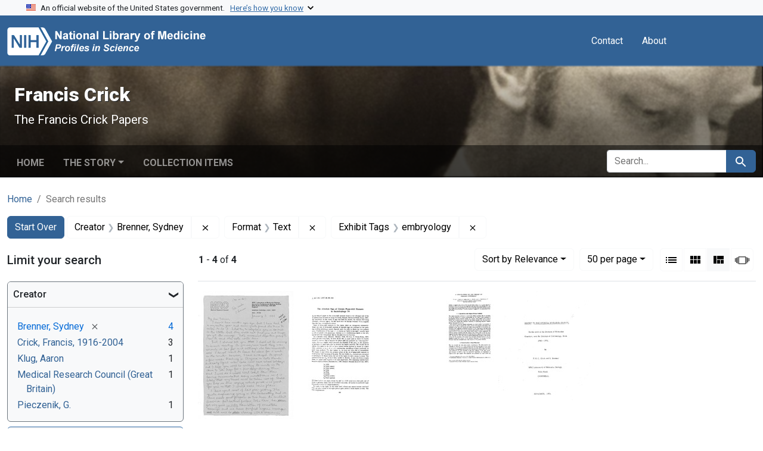

--- FILE ---
content_type: text/html; charset=utf-8
request_url: https://profiles.nlm.nih.gov/spotlight/sc/catalog?f%5Bexhibit_tags%5D%5B%5D=embryology&f%5Breadonly_creator_ssim%5D%5B%5D=Brenner%2C+Sydney&f%5Breadonly_format_ssim%5D%5B%5D=Text&per_page=50&search_field=all_fields&sort=relevance&view=masonry
body_size: 56457
content:

<!DOCTYPE html>
<html class="no-js" lang="en">
  <head>
    <meta charset="utf-8">
    <meta http-equiv="Content-Type" content="text/html; charset=utf-8">
    <meta name="viewport" content="width=device-width, initial-scale=1, shrink-to-fit=no">
    
    <title>Creator: Brenner, Sydney / Format: Text / Exhibit Tags: embryology - Francis Crick - Profiles in Science Search Results</title>
    <link href="https://profiles.nlm.nih.gov/spotlight/sc/catalog/opensearch.xml" title="Creator: Brenner, Sydney / Format: Text / Exhibit Tags: embryology - Francis Crick - Profiles in Science Search Results" type="application/opensearchdescription+xml" rel="search"/>
    <link rel="icon" type="image/x-icon" href="/assets/favicon-b8c01de62c74f0e46699ba411684c7102e20d583c37508a74752f5a737bd2a5c.ico" />
      <link rel="stylesheet" href="/assets/application-e3a6d6facba95d3c66eccd66ad0e2258ef520c85c529034ddb865830732f8264.css" />
    <script src="/assets/application-251feed19a2c17514b579c84da06ae0cbd7b0e9b658a43f3bb85a75d378a463e.js"></script>
    <meta name="csrf-param" content="authenticity_token" />
<meta name="csrf-token" content="aLIEUn9GHt2NiFKwMNptdc6MGLkcLvguiaTMuZcYwB2ZNIQsHNbxoxgK6Tn9H6NqXQbm_8umeyBK74JNo-_nrw" />
      <meta name="blacklight-search-storage" content="server">
  <meta name="totalResults" content="4" />
<meta name="startIndex" content="0" />
<meta name="itemsPerPage" content="50" />

  <link rel="alternate" type="application/rss+xml" title="RSS for results" href="/spotlight/sc/catalog.rss?f%5Bexhibit_tags%5D%5B%5D=embryology&amp;f%5Breadonly_creator_ssim%5D%5B%5D=Brenner%2C+Sydney&amp;f%5Breadonly_format_ssim%5D%5B%5D=Text&amp;per_page=50&amp;search_field=all_fields&amp;sort=relevance&amp;view=masonry" />
  <link rel="alternate" type="application/atom+xml" title="Atom for results" href="/spotlight/sc/catalog.atom?f%5Bexhibit_tags%5D%5B%5D=embryology&amp;f%5Breadonly_creator_ssim%5D%5B%5D=Brenner%2C+Sydney&amp;f%5Breadonly_format_ssim%5D%5B%5D=Text&amp;per_page=50&amp;search_field=all_fields&amp;sort=relevance&amp;view=masonry" />
  <link rel="alternate" type="application/json" title="JSON" href="/spotlight/sc/catalog.json?f%5Bexhibit_tags%5D%5B%5D=embryology&amp;f%5Breadonly_creator_ssim%5D%5B%5D=Brenner%2C+Sydney&amp;f%5Breadonly_format_ssim%5D%5B%5D=Text&amp;per_page=50&amp;search_field=all_fields&amp;sort=relevance&amp;view=masonry" />

    
    <meta name="twitter:card" />
    
    <script>
//<![CDATA[
Spotlight.sirTrevorIcon = '/assets/spotlight/blocks/sir-trevor-icons-25cf56976d7d83fca7e0704a1f932a4eba86a1057fd45563d1d579f9b3c4f84b.svg'
//]]>
</script>
    
    
  <!-- Google Tag Manager -->
  <script>(function(w,d,s,l,i){w[l]=w[l]||[];w[l].push({'gtm.start': new Date().getTime(),event:'gtm.js'});var f=d.getElementsByTagName(s)[0], j=d.createElement(s),dl=l!='dataLayer'?'&l='+l:'';j.async=true;j.src='//www.googletagmanager.com/gtm.js?id='+i+dl;f.parentNode.insertBefore(j,f);})(window,document,'script','dataLayer','GTM-MT6MLL');</script>
  <!-- End Google Tag Manager -->
	
  </head>
  <body class="blacklight-catalog blacklight-catalog-index">
  <!-- Google Tag Manager -->
  <noscript><iframe src="//www.googletagmanager.com/ns.html?id=GTM-MT6MLL" height="0" width="0" style="display:none;visibility:hidden" title="googletagmanager"></iframe></noscript>
  <!-- End Google Tag Manager -->
    
    <div id="skip-link">
        <a class="btn btn-link bg-light sr-only sr-only-focusable visually-hidden-focusable" href="#search_field">Skip to search</a>
      <a class="btn btn-link bg-light sr-only sr-only-focusable visually-hidden-focusable" href="#main-container">Skip to main content</a>
        <a class="d-inline-flex py-2 px-3" href="#documents">Skip to first result</a>

    </div>

    <section class="govt-banner">
  <div class="container-fluid bg-secondary">
    <div class="container">
      <div class="accordion" id="uswdsbanner">
        <div class="accordion-item">
          <h2 class="accordion-header mb-0" id="headingOne">
            <button class="accordion-button shadow-none collapsed" type="button" data-bs-toggle="collapse" data-bs-target="#collapseOne" aria-expanded="true" aria-controls="collapseOne">
              <small> An official website of the United States government. &nbsp; <span class="bluelink">Here’s how you know</span></small>
            </button>
          </h2>
          <div id="collapseOne" class="accordion-collapse collapse" aria-labelledby="headingOne" data-bs-parent="#uswdsbanner">
            <div class="accordion-body">
              <div class="row">
                <div class="col-lg-6 col-md-12 col-12">
                  <p>
                    <img src="/images/icon-dot-gov.svg" class="img-fluid float-start pe-2 pb-4" alt="Govt building">
                    <strong>Official websites use .gov</strong>
                    <br> A <strong>.gov </strong>website belongs to an official government organization in the United States.
                  </p>
                </div>
                <div class="col-lg-6 col-md-12 col-12">
                  <p>
                    <img src="/images/icon-https.svg" class="img-fluid float-start pe-2 pb-4" alt="Secure accsess">
                    <strong>Secure .gov websites use HTTPS</strong>
                    <br> A <strong>lock ( <span class="icon-lock">
                        <svg xmlns="http://www.w3.org/2000/svg" width="14" height="16" viewBox="0 0 52 64" class="usa-banner__lock-image" role="img" aria-labelledby="banner-lock-title-default banner-lock-description-default" focusable="false">
                          <title id="banner-lock-title-default">Lock</title>
                          <desc id="banner-lock-description-default">A locked padlock</desc>
                          <path fill="#000000" fill-rule="evenodd" d="M26 0c10.493 0 19 8.507 19 19v9h3a4 4 0 0 1 4 4v28a4 4 0 0 1-4 4H4a4 4 0 0 1-4-4V32a4 4 0 0 1 4-4h3v-9C7 8.507 15.507 0 26 0zm0 8c-5.979 0-10.843 4.77-10.996 10.712L15 19v9h22v-9c0-6.075-4.925-11-11-11z" />
                        </svg>
                      </span> ) </strong> or <strong>https://</strong> means you’ve safely connected to the .gov website. Share sensitive information only on official, secure websites.
                  </p>
                </div>
              </div>
            </div>
          </div>
        </div>
      </div>
    </div>
  </div>
</section>
<nav class="navbar navbar-expand-md navbar-dark bg-primary topbar" role="navigation" aria-label="Utilities">
  <div class="container">
    <a class="navbar-brand" href="/">
      <img alt="NLM Profiles in Science logo" role="presentation" src="/assets/logo-1e2d70aea9c4abfa0c56be4597b0c7f604ffb862bd0510d8857ad1edcb70e818.png" />
</a>    <button class="navbar-toggler navbar-toggler-right" type="button" data-bs-toggle="collapse" data-bs-target="#user-util-collapse" aria-controls="user-util-collapse" aria-expanded="false" aria-label="Toggle navigation">
      <span class="navbar-toggler-icon"></span>
    </button>

    <div class="col-lg-5 col-md-7">
      
    </div>
  
    <div class="collapse navbar-collapse justify-content-md-end" id="user-util-collapse">
      
  <ul class="navbar-nav mr-auto me-auto">
      
    <li class="nav-item nav-link"><a class="nav-link" href="/contact">Contact</a>
</li>

    <li class="nav-item nav-link"> <a class="nav-link" href="/about">About</a></li>

  </ul>

<ul class="navbar-nav">
  
    <li class="nav-item">
      <!-- Intentionally left blank to hide sign in link -->
    </li>
</ul>

    </div>
  </div>
</nav>

    

<header class="masthead image-masthead ">
    <span class='background-container' style="background-image: url('https://iiif.nlm.nih.gov/iiif/2/nlm:nlmuid-101584582X97-img/184,1886,3856,385/1800,180/0/default.jpg')"></span>
    <span class='background-container-gradient'></span>

  

  <div class="container site-title-container">
    <div class="site-title-wrapper">
        <h1 class="site-title h2">
          Francis Crick
        </h1>
          <small>The Francis Crick Papers</small>
    </div>
  </div>

      <div id="exhibit-navbar" class="exhibit-navbar navbar navbar-light navbar-expand-md" role="navigation" aria-label="Exhibit navigation">
  <div class="container flex-column flex-md-row">

    <ul class="navbar-nav mr-auto me-auto">
      <li class="nav-item "><a class="nav-link" href="/spotlight/sc">Home</a></li>
            <li class="nav-item dropdown">
      <a href="#" class="nav-link dropdown-toggle" data-toggle="dropdown" data-bs-toggle="dropdown">The Story</a>
      <ul class="dropdown-menu">
          <li><a class="dropdown-item" href="/spotlight/sc/feature/biographical-overview">Biographical Overview</a></li>
          <li><a class="dropdown-item" href="/spotlight/sc/feature/doublehelix">The Discovery of the Double Helix, 1951-1953</a></li>
          <li><a class="dropdown-item" href="/spotlight/sc/feature/defining">Defining the Genetic Coding Problem, 1954-1957</a></li>
          <li><a class="dropdown-item" href="/spotlight/sc/feature/deciphering">Deciphering the Genetic Code, 1958-1966</a></li>
          <li><a class="dropdown-item" href="/spotlight/sc/feature/embryology">Embryology and the Organization of DNA in Higher Organisms, 1966-1976</a></li>
          <li><a class="dropdown-item" href="/spotlight/sc/feature/neurobiology">From Molecular Biology to Neurobiology, 1976-2004</a></li>
          <li><a class="dropdown-item" href="/spotlight/sc/feature/additional-resources">Additional Resources</a></li>
          <li><a class="dropdown-item" href="/spotlight/sc/feature/glossary">Glossary</a></li>
      </ul>
    </li>

          <li class="nav-item "><a class="nav-link" href="/spotlight/sc/browse">Collection Items</a></li>

        
    </ul>
      <div class="navbar-right navbar-nav exhibit-search-form mt-3 mt-md-0">
        
        <search>
  <form class="search-query-form" action="https://profiles.nlm.nih.gov/spotlight/sc/catalog" accept-charset="UTF-8" method="get">
    <input type="hidden" name="per_page" value="50" autocomplete="off" />
<input type="hidden" name="sort" value="relevance" autocomplete="off" />
<input type="hidden" name="view" value="masonry" autocomplete="off" />
<input type="hidden" name="exhibit_id" value="sc" autocomplete="off" />
<input type="hidden" name="f[readonly_creator_ssim][]" value="Brenner, Sydney" autocomplete="off" />
<input type="hidden" name="f[readonly_format_ssim][]" value="Text" autocomplete="off" />
<input type="hidden" name="f[exhibit_tags][]" value="embryology" autocomplete="off" />
    <div class="input-group">
      

        <input value="all_fields" autocomplete="off" type="hidden" name="search_field" id="search_field" />

      <label class="sr-only visually-hidden" for="q">search for</label>
        <input placeholder="Search..." class="search-q q form-control rounded-left rounded-start" aria-label="search for" type="search" name="q" id="q" />

      
      <button class="btn btn-primary search-btn" type="submit" id="search"><span class="visually-hidden-sm me-sm-1 submit-search-text">Search</span><span class="blacklight-icons blacklight-icons-search"><svg xmlns="http://www.w3.org/2000/svg" fill="currentColor" aria-hidden="true" width="24" height="24" viewBox="0 0 24 24">
  <path fill="none" d="M0 0h24v24H0V0z"/><path d="M15.5 14h-.79l-.28-.27C15.41 12.59 16 11.11 16 9.5 16 5.91 13.09 3 9.5 3S3 5.91 3 9.5 5.91 16 9.5 16c1.61 0 3.09-.59 4.23-1.57l.27.28v.79l5 4.99L20.49 19l-4.99-5zm-6 0C7.01 14 5 11.99 5 9.5S7.01 5 9.5 5 14 7.01 14 9.5 11.99 14 9.5 14z"/>
</svg>
</span></button>
    </div>
</form>
</search>

      </div>
  </div>
</div>



</header>

<div class="container breadcrumbs-container" role="navigation" aria-label="Breadcrumb">
  <div class="row">
    <div class="col-md-12">
      <nav>
        <ul class="breadcrumb list-unstyled d-flex">
          <li class="breadcrumb-item ">
              <a href="/spotlight/sc">Home</a>
          </li>
          <li class="breadcrumb-item active">
              Search results
          </li>
        </ul>
      </nav>
    </div>
  </div>
</div>


    

    <main id="main-container" class="container" role="main" aria-label="Main content">
        <!-- If there is only one search result, redirect to the resource page -->

<h1 class="sr-only visually-hidden top-content-title">Search</h1>

  <div id="appliedParams" class="clearfix constraints-container">
    <h2 class="sr-only visually-hidden">Search Constraints</h2>

  <a class="catalog_startOverLink btn btn-primary" href="/spotlight/sc/catalog?view=masonry">Start Over</a>

    <span class="constraints-label sr-only visually-hidden">You searched for:</span>
    

    <span class="btn-group applied-filter constraint filter filter-readonly_creator_ssim">
  <span class="constraint-value btn btn-outline-secondary">
      <span class="filter-name">Creator</span>
      <span class="filter-value" title="Brenner, Sydney">Brenner, Sydney</span>
  </span>
    <a class="btn btn-outline-secondary remove" href="https://profiles.nlm.nih.gov/spotlight/sc/catalog?f%5Bexhibit_tags%5D%5B%5D=embryology&amp;f%5Breadonly_format_ssim%5D%5B%5D=Text&amp;per_page=50&amp;search_field=all_fields&amp;sort=relevance&amp;view=masonry">
      <span class="blacklight-icons blacklight-icons-remove"><svg xmlns="http://www.w3.org/2000/svg" width="16" height="16" fill="currentColor" class="bi bi-x fs-4" viewBox="0 0 16 16">
  <path d="M4.646 4.646a.5.5 0 0 1 .708 0L8 7.293l2.646-2.647a.5.5 0 0 1 .708.708L8.707 8l2.647 2.646a.5.5 0 0 1-.708.708L8 8.707l-2.646 2.647a.5.5 0 0 1-.708-.708L7.293 8 4.646 5.354a.5.5 0 0 1 0-.708"/>
</svg>
</span>
      <span class="sr-only visually-hidden">Remove constraint Creator: Brenner, Sydney</span>
</a></span>

<span class="btn-group applied-filter constraint filter filter-readonly_format_ssim">
  <span class="constraint-value btn btn-outline-secondary">
      <span class="filter-name">Format</span>
      <span class="filter-value" title="Text">Text</span>
  </span>
    <a class="btn btn-outline-secondary remove" href="https://profiles.nlm.nih.gov/spotlight/sc/catalog?f%5Bexhibit_tags%5D%5B%5D=embryology&amp;f%5Breadonly_creator_ssim%5D%5B%5D=Brenner%2C+Sydney&amp;per_page=50&amp;search_field=all_fields&amp;sort=relevance&amp;view=masonry">
      <span class="blacklight-icons blacklight-icons-remove"><svg xmlns="http://www.w3.org/2000/svg" width="16" height="16" fill="currentColor" class="bi bi-x fs-4" viewBox="0 0 16 16">
  <path d="M4.646 4.646a.5.5 0 0 1 .708 0L8 7.293l2.646-2.647a.5.5 0 0 1 .708.708L8.707 8l2.647 2.646a.5.5 0 0 1-.708.708L8 8.707l-2.646 2.647a.5.5 0 0 1-.708-.708L7.293 8 4.646 5.354a.5.5 0 0 1 0-.708"/>
</svg>
</span>
      <span class="sr-only visually-hidden">Remove constraint Format: Text</span>
</a></span>

<span class="btn-group applied-filter constraint filter filter-exhibit_tags">
  <span class="constraint-value btn btn-outline-secondary">
      <span class="filter-name">Exhibit Tags</span>
      <span class="filter-value" title="embryology">embryology</span>
  </span>
    <a class="btn btn-outline-secondary remove" href="https://profiles.nlm.nih.gov/spotlight/sc/catalog?f%5Breadonly_creator_ssim%5D%5B%5D=Brenner%2C+Sydney&amp;f%5Breadonly_format_ssim%5D%5B%5D=Text&amp;per_page=50&amp;search_field=all_fields&amp;sort=relevance&amp;view=masonry">
      <span class="blacklight-icons blacklight-icons-remove"><svg xmlns="http://www.w3.org/2000/svg" width="16" height="16" fill="currentColor" class="bi bi-x fs-4" viewBox="0 0 16 16">
  <path d="M4.646 4.646a.5.5 0 0 1 .708 0L8 7.293l2.646-2.647a.5.5 0 0 1 .708.708L8.707 8l2.647 2.646a.5.5 0 0 1-.708.708L8 8.707l-2.646 2.647a.5.5 0 0 1-.708-.708L7.293 8 4.646 5.354a.5.5 0 0 1 0-.708"/>
</svg>
</span>
      <span class="sr-only visually-hidden">Remove constraint Exhibit Tags: embryology</span>
</a></span>



</div>



      <div class="row">
  <div class="col-md-12">
    <div id="main-flashes" class="">
      <div class="flash_messages">
    
    
    
    
</div>

    </div>
  </div>
</div>


      <div class="row">
        
    <section id="content" class="col-lg-9 order-last" aria-label="Search Results">
      
  





<div id="sortAndPerPage" class="sort-pagination d-md-flex justify-content-between" role="navigation" aria-label="Results navigation">
  <nav class="paginate-section">
      <div class="page-links">
      <span class="page-entries">
        <strong>1</strong> - <strong>4</strong> of <strong>4</strong>
      </span>
    </div> 

</nav>

  <div class="search-widgets">
        <div id="sort-dropdown" class="btn-group sort-dropdown">
  <button name="button" type="submit" class="btn btn-outline-secondary dropdown-toggle" aria-expanded="false" data-toggle="dropdown" data-bs-toggle="dropdown">Sort<span class="d-none d-sm-inline"> by Relevance</span><span class="caret"></span></button>

  <div class="dropdown-menu">
      <a class="dropdown-item active" aria-current="page" href="/spotlight/sc/catalog?f%5Bexhibit_tags%5D%5B%5D=embryology&amp;f%5Breadonly_creator_ssim%5D%5B%5D=Brenner%2C+Sydney&amp;f%5Breadonly_format_ssim%5D%5B%5D=Text&amp;per_page=50&amp;search_field=all_fields&amp;sort=relevance&amp;view=masonry">Relevance</a>
      <a class="dropdown-item " href="/spotlight/sc/catalog?f%5Bexhibit_tags%5D%5B%5D=embryology&amp;f%5Breadonly_creator_ssim%5D%5B%5D=Brenner%2C+Sydney&amp;f%5Breadonly_format_ssim%5D%5B%5D=Text&amp;per_page=50&amp;search_field=all_fields&amp;sort=readonly_title_ssim+asc&amp;view=masonry">Title (A-Z)</a>
      <a class="dropdown-item " href="/spotlight/sc/catalog?f%5Bexhibit_tags%5D%5B%5D=embryology&amp;f%5Breadonly_creator_ssim%5D%5B%5D=Brenner%2C+Sydney&amp;f%5Breadonly_format_ssim%5D%5B%5D=Text&amp;per_page=50&amp;search_field=all_fields&amp;sort=readonly_title_ssim+desc&amp;view=masonry">Title (Z-A)</a>
      <a class="dropdown-item " href="/spotlight/sc/catalog?f%5Bexhibit_tags%5D%5B%5D=embryology&amp;f%5Breadonly_creator_ssim%5D%5B%5D=Brenner%2C+Sydney&amp;f%5Breadonly_format_ssim%5D%5B%5D=Text&amp;per_page=50&amp;search_field=all_fields&amp;sort=readonly_date-yyyymmdd_ssim+asc&amp;view=masonry">Date (oldest to newest)</a>
      <a class="dropdown-item " href="/spotlight/sc/catalog?f%5Bexhibit_tags%5D%5B%5D=embryology&amp;f%5Breadonly_creator_ssim%5D%5B%5D=Brenner%2C+Sydney&amp;f%5Breadonly_format_ssim%5D%5B%5D=Text&amp;per_page=50&amp;search_field=all_fields&amp;sort=readonly_date-yyyymmdd_ssim+desc&amp;view=masonry">Date (newest to oldest)</a>
  </div>
</div>



      <span class="sr-only visually-hidden">Number of results to display per page</span>
<div id="per_page-dropdown" class="btn-group per_page-dropdown">
  <button name="button" type="submit" class="btn btn-outline-secondary dropdown-toggle" aria-expanded="false" data-toggle="dropdown" data-bs-toggle="dropdown">50<span class="sr-only visually-hidden"> per page</span><span class="d-none d-sm-inline"> per page</span><span class="caret"></span></button>

  <div class="dropdown-menu">
      <a class="dropdown-item " href="/spotlight/sc/catalog?f%5Bexhibit_tags%5D%5B%5D=embryology&amp;f%5Breadonly_creator_ssim%5D%5B%5D=Brenner%2C+Sydney&amp;f%5Breadonly_format_ssim%5D%5B%5D=Text&amp;per_page=10&amp;search_field=all_fields&amp;sort=relevance&amp;view=masonry">10<span class="sr-only visually-hidden"> per page</span></a>
      <a class="dropdown-item " href="/spotlight/sc/catalog?f%5Bexhibit_tags%5D%5B%5D=embryology&amp;f%5Breadonly_creator_ssim%5D%5B%5D=Brenner%2C+Sydney&amp;f%5Breadonly_format_ssim%5D%5B%5D=Text&amp;per_page=20&amp;search_field=all_fields&amp;sort=relevance&amp;view=masonry">20<span class="sr-only visually-hidden"> per page</span></a>
      <a class="dropdown-item active" aria-current="page" href="/spotlight/sc/catalog?f%5Bexhibit_tags%5D%5B%5D=embryology&amp;f%5Breadonly_creator_ssim%5D%5B%5D=Brenner%2C+Sydney&amp;f%5Breadonly_format_ssim%5D%5B%5D=Text&amp;per_page=50&amp;search_field=all_fields&amp;sort=relevance&amp;view=masonry">50<span class="sr-only visually-hidden"> per page</span></a>
      <a class="dropdown-item " href="/spotlight/sc/catalog?f%5Bexhibit_tags%5D%5B%5D=embryology&amp;f%5Breadonly_creator_ssim%5D%5B%5D=Brenner%2C+Sydney&amp;f%5Breadonly_format_ssim%5D%5B%5D=Text&amp;per_page=100&amp;search_field=all_fields&amp;sort=relevance&amp;view=masonry">100<span class="sr-only visually-hidden"> per page</span></a>
  </div>
</div>



      <div class="view-type">
  <span class="sr-only visually-hidden">View results as: </span>
  <div class="view-type-group btn-group">
      <a title="List" class="btn btn-outline-secondary btn-icon view-type-list " href="/spotlight/sc/catalog?f%5Bexhibit_tags%5D%5B%5D=embryology&amp;f%5Breadonly_creator_ssim%5D%5B%5D=Brenner%2C+Sydney&amp;f%5Breadonly_format_ssim%5D%5B%5D=Text&amp;per_page=50&amp;search_field=all_fields&amp;sort=relevance&amp;view=list">
  <span class="blacklight-icons blacklight-icons-list"><svg xmlns="http://www.w3.org/2000/svg" fill="currentColor" aria-hidden="true" width="24" height="24" viewBox="0 0 24 24">
  <path d="M3 13h2v-2H3v2zm0 4h2v-2H3v2zm0-8h2V7H3v2zm4 4h14v-2H7v2zm0 4h14v-2H7v2zM7 7v2h14V7H7z"/><path d="M0 0h24v24H0z" fill="none"/>
</svg>
</span>
  <span class="caption">List</span>
</a>
      <a title="Gallery" class="btn btn-outline-secondary btn-icon view-type-gallery " href="/spotlight/sc/catalog?f%5Bexhibit_tags%5D%5B%5D=embryology&amp;f%5Breadonly_creator_ssim%5D%5B%5D=Brenner%2C+Sydney&amp;f%5Breadonly_format_ssim%5D%5B%5D=Text&amp;per_page=50&amp;search_field=all_fields&amp;sort=relevance&amp;view=gallery">
  <span class="blacklight-icons blacklight-icons-gallery"><svg xmlns="http://www.w3.org/2000/svg" fill="currentColor" width="24" height="24" viewBox="0 0 24 24">
  <path fill="none" d="M0 0h24v24H0V0z"/><path d="M4 11h5V5H4v6zm0 7h5v-6H4v6zm6 0h5v-6h-5v6zm6 0h5v-6h-5v6zm-6-7h5V5h-5v6zm6-6v6h5V5h-5z"/>
</svg>
</span>
  <span class="caption">Gallery</span>
</a>
      <a title="Masonry" aria-current="true" class="btn btn-outline-secondary btn-icon view-type-masonry active" href="/spotlight/sc/catalog?f%5Bexhibit_tags%5D%5B%5D=embryology&amp;f%5Breadonly_creator_ssim%5D%5B%5D=Brenner%2C+Sydney&amp;f%5Breadonly_format_ssim%5D%5B%5D=Text&amp;per_page=50&amp;search_field=all_fields&amp;sort=relevance&amp;view=masonry">
  <span class="blacklight-icons blacklight-icons-masonry"><svg xmlns="http://www.w3.org/2000/svg" fill="currentColor" width="24" height="24" viewBox="0 0 24 24">
  <path fill="none" d="M0 0h24v24H0V0z"/><path d="M10 18h5v-6h-5v6zm-6 0h5V5H4v13zm12 0h5v-6h-5v6zM10 5v6h11V5H10z"/>
</svg>
</span>
  <span class="caption">Masonry</span>
</a>
      <a title="Slideshow" class="btn btn-outline-secondary btn-icon view-type-slideshow " href="/spotlight/sc/catalog?f%5Bexhibit_tags%5D%5B%5D=embryology&amp;f%5Breadonly_creator_ssim%5D%5B%5D=Brenner%2C+Sydney&amp;f%5Breadonly_format_ssim%5D%5B%5D=Text&amp;per_page=50&amp;search_field=all_fields&amp;sort=relevance&amp;view=slideshow">
  <span class="blacklight-icons blacklight-icons-slideshow"><svg xmlns="http://www.w3.org/2000/svg" fill="currentColor" width="24" height="24" viewBox="0 0 25 24">
  <path d="m1 9v6h-1v-6zm6-3h12v13h-13v-13zm11 1h-11v11h11zm-13 0v11h-1v-11zm-2 1v9h-1v-9zm18-1v11h-1v-11zm2 1v8h-1v-8zm2 1v5h-1v-5z"/>
</svg>
</span>
  <span class="caption">Slideshow</span>
</a>
  </div>
</div>


</div>
</div>


<h2 class="sr-only visually-hidden">Search Results</h2>

  <div id="documents" class="documents-masonry">
  <div data-document-id="nlm-nlmuid-101584582x190-doc" data-document-counter="1" itemscope="itemscope" itemtype="http://schema.org/Thing" class="col   document document-position-1">
  
        <div class="thumbnail-container">
      
  <div class="document-thumbnail">
    <a data-context-href="/catalog/nlm:nlmuid-101584582X190-doc/track?counter=1&amp;document_id=nlm%3Anlmuid-101584582X190-doc&amp;per_page=50&amp;search_id=1013067057" data-context-method="post" data-turbo-prefetch="false" aria-hidden="true" tabindex="-1" href="/spotlight/sc/catalog/nlm:nlmuid-101584582X190-doc"><img alt="nlm:nlmuid-101584582X190-doc" src="https://collections.nlm.nih.gov/preview/nlm:nlmuid-101584582X190-doc" /></a>
  </div>


      <div class="caption-area">
        <div class="caption container">
          <header class="documentHeader row">
  <h3 class="index_title document-title-heading col">

    <span class="document-counter">1. </span><a data-context-href="/catalog/nlm:nlmuid-101584582X190-doc/track?counter=1&amp;document_id=nlm%3Anlmuid-101584582X190-doc&amp;per_page=50&amp;search_id=1013067057" data-context-method="post" data-turbo-prefetch="false" itemprop="name" href="/spotlight/sc/catalog/nlm:nlmuid-101584582X190-doc">Letter from Sydney Brenner to Francis Crick</a>
</h3>
    
</header>

          
          
<dl class="document-metadata dl-invert row">    <dt class="blacklight-readonly_format_tesim col-md-3">    Format:
</dt>

    <dd class="col-md-9 blacklight-readonly_format_tesim">    Text
</dd>


</dl>

        </div>
      </div>
    </div>

  
</div><div data-document-id="nlm-nlmuid-101584582x425-doc" data-document-counter="2" itemscope="itemscope" itemtype="http://schema.org/Thing" class="col   document document-position-2">
  
        <div class="thumbnail-container">
      
  <div class="document-thumbnail">
    <a data-context-href="/catalog/nlm:nlmuid-101584582X425-doc/track?counter=2&amp;document_id=nlm%3Anlmuid-101584582X425-doc&amp;per_page=50&amp;search_id=1013067057" data-context-method="post" data-turbo-prefetch="false" aria-hidden="true" tabindex="-1" href="/spotlight/sc/catalog/nlm:nlmuid-101584582X425-doc"><img alt="nlm:nlmuid-101584582X425-doc" src="https://collections.nlm.nih.gov/preview/nlm:nlmuid-101584582X425-doc" /></a>
  </div>


      <div class="caption-area">
        <div class="caption container">
          <header class="documentHeader row">
  <h3 class="index_title document-title-heading col">

    <span class="document-counter">2. </span><a data-context-href="/catalog/nlm:nlmuid-101584582X425-doc/track?counter=2&amp;document_id=nlm%3Anlmuid-101584582X425-doc&amp;per_page=50&amp;search_id=1013067057" data-context-method="post" data-turbo-prefetch="false" itemprop="name" href="/spotlight/sc/catalog/nlm:nlmuid-101584582X425-doc">The Absolute Sign of Certain Phase-Shift Mutants in Bacteriophage T4</a>
</h3>
    
</header>

          
          
<dl class="document-metadata dl-invert row">    <dt class="blacklight-readonly_format_tesim col-md-3">    Format:
</dt>

    <dd class="col-md-9 blacklight-readonly_format_tesim">    Text
</dd>


</dl>

        </div>
      </div>
    </div>

  
</div><div data-document-id="nlm-nlmuid-101584582x443-doc" data-document-counter="3" itemscope="itemscope" itemtype="http://schema.org/Thing" class="col   document document-position-3">
  
        <div class="thumbnail-container">
      
  <div class="document-thumbnail">
    <a data-context-href="/catalog/nlm:nlmuid-101584582X443-doc/track?counter=3&amp;document_id=nlm%3Anlmuid-101584582X443-doc&amp;per_page=50&amp;search_id=1013067057" data-context-method="post" data-turbo-prefetch="false" aria-hidden="true" tabindex="-1" href="/spotlight/sc/catalog/nlm:nlmuid-101584582X443-doc"><img alt="nlm:nlmuid-101584582X443-doc" src="https://collections.nlm.nih.gov/preview/nlm:nlmuid-101584582X443-doc" /></a>
  </div>


      <div class="caption-area">
        <div class="caption container">
          <header class="documentHeader row">
  <h3 class="index_title document-title-heading col">

    <span class="document-counter">3. </span><a data-context-href="/catalog/nlm:nlmuid-101584582X443-doc/track?counter=3&amp;document_id=nlm%3Anlmuid-101584582X443-doc&amp;per_page=50&amp;search_id=1013067057" data-context-method="post" data-turbo-prefetch="false" itemprop="name" href="/spotlight/sc/catalog/nlm:nlmuid-101584582X443-doc">A Speculation on the Origin of Protein Synthesis</a>
</h3>
    
</header>

          
          
<dl class="document-metadata dl-invert row">    <dt class="blacklight-readonly_format_tesim col-md-3">    Format:
</dt>

    <dd class="col-md-9 blacklight-readonly_format_tesim">    Text
</dd>


</dl>

        </div>
      </div>
    </div>

  
</div><div data-document-id="nlm-nlmuid-101584582x71-doc" data-document-counter="4" itemscope="itemscope" itemtype="http://schema.org/Thing" class="col   document document-position-4">
  
        <div class="thumbnail-container">
      
  <div class="document-thumbnail">
    <a data-context-href="/catalog/nlm:nlmuid-101584582X71-doc/track?counter=4&amp;document_id=nlm%3Anlmuid-101584582X71-doc&amp;per_page=50&amp;search_id=1013067057" data-context-method="post" data-turbo-prefetch="false" aria-hidden="true" tabindex="-1" href="/spotlight/sc/catalog/nlm:nlmuid-101584582X71-doc"><img alt="nlm:nlmuid-101584582X71-doc" src="https://collections.nlm.nih.gov/preview/nlm:nlmuid-101584582X71-doc" /></a>
  </div>


      <div class="caption-area">
        <div class="caption container">
          <header class="documentHeader row">
  <h3 class="index_title document-title-heading col">

    <span class="document-counter">4. </span><a data-context-href="/catalog/nlm:nlmuid-101584582X71-doc/track?counter=4&amp;document_id=nlm%3Anlmuid-101584582X71-doc&amp;per_page=50&amp;search_id=1013067057" data-context-method="post" data-turbo-prefetch="false" itemprop="name" href="/spotlight/sc/catalog/nlm:nlmuid-101584582X71-doc">Report to the Medical Research Council on the Work of the Division of Molecular Genetics, now the Division of Cell Biology, from 1961-1971</a>
</h3>
    
</header>

          
          
<dl class="document-metadata dl-invert row">    <dt class="blacklight-readonly_format_tesim col-md-3">    Format:
</dt>

    <dd class="col-md-9 blacklight-readonly_format_tesim">    Text
</dd>


</dl>

        </div>
      </div>
    </div>

  
</div>
</div>





    </section>

    <aside id="sidebar" class="page-sidebar col-lg-3 order-first" aria-label="limit your search">
        <search>
    <div id="facets" class="facets sidenav facets-toggleable-md">
  <div class="facets-header">
    <h2 class="facets-heading">Limit your search</h2>

    <button class="btn btn-outline-secondary facet-toggle-button d-block d-lg-none" type="button" data-toggle="collapse" data-target="#facet-panel-collapse" data-bs-toggle="collapse" data-bs-target="#facet-panel-collapse" aria-controls="facet-panel-collapse" aria-expanded="false">
      <span data-show-label>Show facets</span>
      <span data-hide-label>Hide facets</span>
</button>  </div>

  <div id="facet-panel-collapse" class="facets-collapse collapse">
            <div class="card facet-limit blacklight-readonly_creator_ssim facet-limit-active">
  <h3 class="card-header p-0 facet-field-heading" id="facet-readonly_creator_ssim-header">
    <button
      type="button"
      class="btn w-100 d-block btn-block p-2 text-start text-left collapse-toggle "
      data-toggle="collapse"
      data-bs-toggle="collapse"
      data-target="#facet-readonly_creator_ssim"
      data-bs-target="#facet-readonly_creator_ssim"
      aria-expanded="true"
      aria-controls="facet-readonly_creator_ssim"
    >
          Creator

    </button>
  </h3>
  <div id="facet-readonly_creator_ssim" role="region" aria-labelledby="facet-readonly_creator_ssim-header" class="panel-collapse facet-content collapse show">
    <div class="card-body">
          
    <ul class="facet-values list-unstyled">
      <li><span class="facet-label"><span class="selected">Brenner, Sydney</span><a class="remove" rel="nofollow" href="https://profiles.nlm.nih.gov/spotlight/sc/catalog?f%5Bexhibit_tags%5D%5B%5D=embryology&amp;f%5Breadonly_format_ssim%5D%5B%5D=Text&amp;per_page=50&amp;search_field=all_fields&amp;sort=relevance&amp;view=masonry"><span class="blacklight-icons blacklight-icons-remove"><svg xmlns="http://www.w3.org/2000/svg" width="16" height="16" fill="currentColor" class="bi bi-x fs-4" viewBox="0 0 16 16">
  <path d="M4.646 4.646a.5.5 0 0 1 .708 0L8 7.293l2.646-2.647a.5.5 0 0 1 .708.708L8.707 8l2.647 2.646a.5.5 0 0 1-.708.708L8 8.707l-2.646 2.647a.5.5 0 0 1-.708-.708L7.293 8 4.646 5.354a.5.5 0 0 1 0-.708"/>
</svg>
</span><span class="sr-only visually-hidden">[remove]</span></a></span><span class="selected facet-count">4</span></li><li><span class="facet-label"><a class="facet-select" rel="nofollow" href="/spotlight/sc/catalog?f%5Bexhibit_tags%5D%5B%5D=embryology&amp;f%5Breadonly_creator_ssim%5D%5B%5D=Brenner%2C+Sydney&amp;f%5Breadonly_creator_ssim%5D%5B%5D=Crick%2C+Francis%2C+1916-2004&amp;f%5Breadonly_format_ssim%5D%5B%5D=Text&amp;per_page=50&amp;search_field=all_fields&amp;sort=relevance&amp;view=masonry">Crick, Francis, 1916-2004</a></span><span class="facet-count">3</span></li><li><span class="facet-label"><a class="facet-select" rel="nofollow" href="/spotlight/sc/catalog?f%5Bexhibit_tags%5D%5B%5D=embryology&amp;f%5Breadonly_creator_ssim%5D%5B%5D=Brenner%2C+Sydney&amp;f%5Breadonly_creator_ssim%5D%5B%5D=Klug%2C+Aaron&amp;f%5Breadonly_format_ssim%5D%5B%5D=Text&amp;per_page=50&amp;search_field=all_fields&amp;sort=relevance&amp;view=masonry">Klug, Aaron</a></span><span class="facet-count">1</span></li><li><span class="facet-label"><a class="facet-select" rel="nofollow" href="/spotlight/sc/catalog?f%5Bexhibit_tags%5D%5B%5D=embryology&amp;f%5Breadonly_creator_ssim%5D%5B%5D=Brenner%2C+Sydney&amp;f%5Breadonly_creator_ssim%5D%5B%5D=Medical+Research+Council+%28Great+Britain%29&amp;f%5Breadonly_format_ssim%5D%5B%5D=Text&amp;per_page=50&amp;search_field=all_fields&amp;sort=relevance&amp;view=masonry">Medical Research Council (Great Britain)</a></span><span class="facet-count">1</span></li><li><span class="facet-label"><a class="facet-select" rel="nofollow" href="/spotlight/sc/catalog?f%5Bexhibit_tags%5D%5B%5D=embryology&amp;f%5Breadonly_creator_ssim%5D%5B%5D=Brenner%2C+Sydney&amp;f%5Breadonly_creator_ssim%5D%5B%5D=Pieczenik%2C+G.&amp;f%5Breadonly_format_ssim%5D%5B%5D=Text&amp;per_page=50&amp;search_field=all_fields&amp;sort=relevance&amp;view=masonry">Pieczenik, G.</a></span><span class="facet-count">1</span></li>
    </ul>


    </div>
  </div>
</div>
<div class="card facet-limit blacklight-readonly_language_ssim ">
  <h3 class="card-header p-0 facet-field-heading" id="facet-readonly_language_ssim-header">
    <button
      type="button"
      class="btn w-100 d-block btn-block p-2 text-start text-left collapse-toggle collapsed"
      data-toggle="collapse"
      data-bs-toggle="collapse"
      data-target="#facet-readonly_language_ssim"
      data-bs-target="#facet-readonly_language_ssim"
      aria-expanded="false"
      aria-controls="facet-readonly_language_ssim"
    >
          Language

    </button>
  </h3>
  <div id="facet-readonly_language_ssim" role="region" aria-labelledby="facet-readonly_language_ssim-header" class="panel-collapse facet-content collapse ">
    <div class="card-body">
          
    <ul class="facet-values list-unstyled">
      <li><span class="facet-label"><a class="facet-select" rel="nofollow" href="/spotlight/sc/catalog?f%5Bexhibit_tags%5D%5B%5D=embryology&amp;f%5Breadonly_creator_ssim%5D%5B%5D=Brenner%2C+Sydney&amp;f%5Breadonly_format_ssim%5D%5B%5D=Text&amp;f%5Breadonly_language_ssim%5D%5B%5D=English&amp;per_page=50&amp;search_field=all_fields&amp;sort=relevance&amp;view=masonry">English</a></span><span class="facet-count">4</span></li>
    </ul>


    </div>
  </div>
</div>
<div class="card facet-limit blacklight-readonly_format_ssim facet-limit-active">
  <h3 class="card-header p-0 facet-field-heading" id="facet-readonly_format_ssim-header">
    <button
      type="button"
      class="btn w-100 d-block btn-block p-2 text-start text-left collapse-toggle "
      data-toggle="collapse"
      data-bs-toggle="collapse"
      data-target="#facet-readonly_format_ssim"
      data-bs-target="#facet-readonly_format_ssim"
      aria-expanded="true"
      aria-controls="facet-readonly_format_ssim"
    >
          Format

    </button>
  </h3>
  <div id="facet-readonly_format_ssim" role="region" aria-labelledby="facet-readonly_format_ssim-header" class="panel-collapse facet-content collapse show">
    <div class="card-body">
          
    <ul class="facet-values list-unstyled">
      <li><span class="facet-label"><span class="selected">Text</span><a class="remove" rel="nofollow" href="https://profiles.nlm.nih.gov/spotlight/sc/catalog?f%5Bexhibit_tags%5D%5B%5D=embryology&amp;f%5Breadonly_creator_ssim%5D%5B%5D=Brenner%2C+Sydney&amp;per_page=50&amp;search_field=all_fields&amp;sort=relevance&amp;view=masonry"><span class="blacklight-icons blacklight-icons-remove"><svg xmlns="http://www.w3.org/2000/svg" width="16" height="16" fill="currentColor" class="bi bi-x fs-4" viewBox="0 0 16 16">
  <path d="M4.646 4.646a.5.5 0 0 1 .708 0L8 7.293l2.646-2.647a.5.5 0 0 1 .708.708L8.707 8l2.647 2.646a.5.5 0 0 1-.708.708L8 8.707l-2.646 2.647a.5.5 0 0 1-.708-.708L7.293 8 4.646 5.354a.5.5 0 0 1 0-.708"/>
</svg>
</span><span class="sr-only visually-hidden">[remove]</span></a></span><span class="selected facet-count">4</span></li>
    </ul>


    </div>
  </div>
</div>
<div class="card facet-limit blacklight-readonly_subject_ssim ">
  <h3 class="card-header p-0 facet-field-heading" id="facet-readonly_subject_ssim-header">
    <button
      type="button"
      class="btn w-100 d-block btn-block p-2 text-start text-left collapse-toggle collapsed"
      data-toggle="collapse"
      data-bs-toggle="collapse"
      data-target="#facet-readonly_subject_ssim"
      data-bs-target="#facet-readonly_subject_ssim"
      aria-expanded="false"
      aria-controls="facet-readonly_subject_ssim"
    >
          Subject

    </button>
  </h3>
  <div id="facet-readonly_subject_ssim" role="region" aria-labelledby="facet-readonly_subject_ssim-header" class="panel-collapse facet-content collapse ">
    <div class="card-body">
          
    <ul class="facet-values list-unstyled">
      <li><span class="facet-label"><a class="facet-select" rel="nofollow" href="/spotlight/sc/catalog?f%5Bexhibit_tags%5D%5B%5D=embryology&amp;f%5Breadonly_creator_ssim%5D%5B%5D=Brenner%2C+Sydney&amp;f%5Breadonly_format_ssim%5D%5B%5D=Text&amp;f%5Breadonly_subject_ssim%5D%5B%5D=Embryology&amp;per_page=50&amp;search_field=all_fields&amp;sort=relevance&amp;view=masonry">Embryology</a></span><span class="facet-count">1</span></li><li><span class="facet-label"><a class="facet-select" rel="nofollow" href="/spotlight/sc/catalog?f%5Bexhibit_tags%5D%5B%5D=embryology&amp;f%5Breadonly_creator_ssim%5D%5B%5D=Brenner%2C+Sydney&amp;f%5Breadonly_format_ssim%5D%5B%5D=Text&amp;f%5Breadonly_subject_ssim%5D%5B%5D=Genetics&amp;per_page=50&amp;search_field=all_fields&amp;sort=relevance&amp;view=masonry">Genetics</a></span><span class="facet-count">1</span></li><li><span class="facet-label"><a class="facet-select" rel="nofollow" href="/spotlight/sc/catalog?f%5Bexhibit_tags%5D%5B%5D=embryology&amp;f%5Breadonly_creator_ssim%5D%5B%5D=Brenner%2C+Sydney&amp;f%5Breadonly_format_ssim%5D%5B%5D=Text&amp;f%5Breadonly_subject_ssim%5D%5B%5D=Molecular+Biology&amp;per_page=50&amp;search_field=all_fields&amp;sort=relevance&amp;view=masonry">Molecular Biology</a></span><span class="facet-count">1</span></li>
    </ul>


    </div>
  </div>
</div>
<div class="card facet-limit blacklight-readonly_genre_ssim ">
  <h3 class="card-header p-0 facet-field-heading" id="facet-readonly_genre_ssim-header">
    <button
      type="button"
      class="btn w-100 d-block btn-block p-2 text-start text-left collapse-toggle collapsed"
      data-toggle="collapse"
      data-bs-toggle="collapse"
      data-target="#facet-readonly_genre_ssim"
      data-bs-target="#facet-readonly_genre_ssim"
      aria-expanded="false"
      aria-controls="facet-readonly_genre_ssim"
    >
          Genre

    </button>
  </h3>
  <div id="facet-readonly_genre_ssim" role="region" aria-labelledby="facet-readonly_genre_ssim-header" class="panel-collapse facet-content collapse ">
    <div class="card-body">
          
    <ul class="facet-values list-unstyled">
      <li><span class="facet-label"><a class="facet-select" rel="nofollow" href="/spotlight/sc/catalog?f%5Bexhibit_tags%5D%5B%5D=embryology&amp;f%5Breadonly_creator_ssim%5D%5B%5D=Brenner%2C+Sydney&amp;f%5Breadonly_format_ssim%5D%5B%5D=Text&amp;f%5Breadonly_genre_ssim%5D%5B%5D=Articles&amp;per_page=50&amp;search_field=all_fields&amp;sort=relevance&amp;view=masonry">Articles</a></span><span class="facet-count">2</span></li><li><span class="facet-label"><a class="facet-select" rel="nofollow" href="/spotlight/sc/catalog?f%5Bexhibit_tags%5D%5B%5D=embryology&amp;f%5Breadonly_creator_ssim%5D%5B%5D=Brenner%2C+Sydney&amp;f%5Breadonly_format_ssim%5D%5B%5D=Text&amp;f%5Breadonly_genre_ssim%5D%5B%5D=Letters+%28correspondence%29&amp;per_page=50&amp;search_field=all_fields&amp;sort=relevance&amp;view=masonry">Letters (correspondence)</a></span><span class="facet-count">1</span></li><li><span class="facet-label"><a class="facet-select" rel="nofollow" href="/spotlight/sc/catalog?f%5Bexhibit_tags%5D%5B%5D=embryology&amp;f%5Breadonly_creator_ssim%5D%5B%5D=Brenner%2C+Sydney&amp;f%5Breadonly_format_ssim%5D%5B%5D=Text&amp;f%5Breadonly_genre_ssim%5D%5B%5D=Reports&amp;per_page=50&amp;search_field=all_fields&amp;sort=relevance&amp;view=masonry">Reports</a></span><span class="facet-count">1</span></li>
    </ul>


    </div>
  </div>
</div>
<div class="card facet-limit blacklight-readonly_publisher_ssim ">
  <h3 class="card-header p-0 facet-field-heading" id="facet-readonly_publisher_ssim-header">
    <button
      type="button"
      class="btn w-100 d-block btn-block p-2 text-start text-left collapse-toggle collapsed"
      data-toggle="collapse"
      data-bs-toggle="collapse"
      data-target="#facet-readonly_publisher_ssim"
      data-bs-target="#facet-readonly_publisher_ssim"
      aria-expanded="false"
      aria-controls="facet-readonly_publisher_ssim"
    >
          Publisher

    </button>
  </h3>
  <div id="facet-readonly_publisher_ssim" role="region" aria-labelledby="facet-readonly_publisher_ssim-header" class="panel-collapse facet-content collapse ">
    <div class="card-body">
          
    <ul class="facet-values list-unstyled">
      <li><span class="facet-label"><a class="facet-select" rel="nofollow" href="/spotlight/sc/catalog?f%5Bexhibit_tags%5D%5B%5D=embryology&amp;f%5Breadonly_creator_ssim%5D%5B%5D=Brenner%2C+Sydney&amp;f%5Breadonly_format_ssim%5D%5B%5D=Text&amp;f%5Breadonly_publisher_ssim%5D%5B%5D=D.+Reidel+Publishing+Company&amp;per_page=50&amp;search_field=all_fields&amp;sort=relevance&amp;view=masonry">D. Reidel Publishing Company</a></span><span class="facet-count">1</span></li><li><span class="facet-label"><a class="facet-select" rel="nofollow" href="/spotlight/sc/catalog?f%5Bexhibit_tags%5D%5B%5D=embryology&amp;f%5Breadonly_creator_ssim%5D%5B%5D=Brenner%2C+Sydney&amp;f%5Breadonly_format_ssim%5D%5B%5D=Text&amp;f%5Breadonly_publisher_ssim%5D%5B%5D=London+Academic+Press&amp;per_page=50&amp;search_field=all_fields&amp;sort=relevance&amp;view=masonry">London Academic Press</a></span><span class="facet-count">1</span></li>
    </ul>


    </div>
  </div>
</div>
<div class="card facet-limit blacklight-readonly_periodical_ssim ">
  <h3 class="card-header p-0 facet-field-heading" id="facet-readonly_periodical_ssim-header">
    <button
      type="button"
      class="btn w-100 d-block btn-block p-2 text-start text-left collapse-toggle collapsed"
      data-toggle="collapse"
      data-bs-toggle="collapse"
      data-target="#facet-readonly_periodical_ssim"
      data-bs-target="#facet-readonly_periodical_ssim"
      aria-expanded="false"
      aria-controls="facet-readonly_periodical_ssim"
    >
          Periodical

    </button>
  </h3>
  <div id="facet-readonly_periodical_ssim" role="region" aria-labelledby="facet-readonly_periodical_ssim-header" class="panel-collapse facet-content collapse ">
    <div class="card-body">
          
    <ul class="facet-values list-unstyled">
      <li><span class="facet-label"><a class="facet-select" rel="nofollow" href="/spotlight/sc/catalog?f%5Bexhibit_tags%5D%5B%5D=embryology&amp;f%5Breadonly_creator_ssim%5D%5B%5D=Brenner%2C+Sydney&amp;f%5Breadonly_format_ssim%5D%5B%5D=Text&amp;f%5Breadonly_periodical_ssim%5D%5B%5D=Journal+of+Molecular+Biology&amp;per_page=50&amp;search_field=all_fields&amp;sort=relevance&amp;view=masonry">Journal of Molecular Biology</a></span><span class="facet-count">1</span></li><li><span class="facet-label"><a class="facet-select" rel="nofollow" href="/spotlight/sc/catalog?f%5Bexhibit_tags%5D%5B%5D=embryology&amp;f%5Breadonly_creator_ssim%5D%5B%5D=Brenner%2C+Sydney&amp;f%5Breadonly_format_ssim%5D%5B%5D=Text&amp;f%5Breadonly_periodical_ssim%5D%5B%5D=The+Origins+of+Life+and+Evolution+of+the+Biosphere&amp;per_page=50&amp;search_field=all_fields&amp;sort=relevance&amp;view=masonry">The Origins of Life and Evolution of the Biosphere</a></span><span class="facet-count">1</span></li>
    </ul>


    </div>
  </div>
</div>
<div class="card facet-limit blacklight-readonly_story-section_ssim ">
  <h3 class="card-header p-0 facet-field-heading" id="facet-readonly_story-section_ssim-header">
    <button
      type="button"
      class="btn w-100 d-block btn-block p-2 text-start text-left collapse-toggle collapsed"
      data-toggle="collapse"
      data-bs-toggle="collapse"
      data-target="#facet-readonly_story-section_ssim"
      data-bs-target="#facet-readonly_story-section_ssim"
      aria-expanded="false"
      aria-controls="facet-readonly_story-section_ssim"
    >
          Story Section

    </button>
  </h3>
  <div id="facet-readonly_story-section_ssim" role="region" aria-labelledby="facet-readonly_story-section_ssim-header" class="panel-collapse facet-content collapse ">
    <div class="card-body">
          
    <ul class="facet-values list-unstyled">
      <li><span class="facet-label"><a class="facet-select" rel="nofollow" href="/spotlight/sc/catalog?f%5Bexhibit_tags%5D%5B%5D=embryology&amp;f%5Breadonly_creator_ssim%5D%5B%5D=Brenner%2C+Sydney&amp;f%5Breadonly_format_ssim%5D%5B%5D=Text&amp;f%5Breadonly_story-section_ssim%5D%5B%5D=Embryology+and+the+Organization+of+DNA+in+Higher+Organisms%2C+1966-1976&amp;per_page=50&amp;search_field=all_fields&amp;sort=relevance&amp;view=masonry">Embryology and the Organization of DNA in Higher Organisms, 1966-1976</a></span><span class="facet-count">4</span></li>
    </ul>


    </div>
  </div>
</div>
<div class="card facet-limit blacklight-readonly_profiles-collection_ssim ">
  <h3 class="card-header p-0 facet-field-heading" id="facet-readonly_profiles-collection_ssim-header">
    <button
      type="button"
      class="btn w-100 d-block btn-block p-2 text-start text-left collapse-toggle collapsed"
      data-toggle="collapse"
      data-bs-toggle="collapse"
      data-target="#facet-readonly_profiles-collection_ssim"
      data-bs-target="#facet-readonly_profiles-collection_ssim"
      aria-expanded="false"
      aria-controls="facet-readonly_profiles-collection_ssim"
    >
          Profiles Collection

    </button>
  </h3>
  <div id="facet-readonly_profiles-collection_ssim" role="region" aria-labelledby="facet-readonly_profiles-collection_ssim-header" class="panel-collapse facet-content collapse ">
    <div class="card-body">
          
    <ul class="facet-values list-unstyled">
      <li><span class="facet-label"><a class="facet-select" rel="nofollow" href="/spotlight/sc/catalog?f%5Bexhibit_tags%5D%5B%5D=embryology&amp;f%5Breadonly_creator_ssim%5D%5B%5D=Brenner%2C+Sydney&amp;f%5Breadonly_format_ssim%5D%5B%5D=Text&amp;f%5Breadonly_profiles-collection_ssim%5D%5B%5D=The+Francis+Crick+Papers&amp;per_page=50&amp;search_field=all_fields&amp;sort=relevance&amp;view=masonry">The Francis Crick Papers</a></span><span class="facet-count">4</span></li>
    </ul>


    </div>
  </div>
</div>
<div class="card facet-limit blacklight-readonly_date-yyyy_ssim ">
  <h3 class="card-header p-0 facet-field-heading" id="facet-readonly_date-yyyy_ssim-header">
    <button
      type="button"
      class="btn w-100 d-block btn-block p-2 text-start text-left collapse-toggle collapsed"
      data-toggle="collapse"
      data-bs-toggle="collapse"
      data-target="#facet-readonly_date-yyyy_ssim"
      data-bs-target="#facet-readonly_date-yyyy_ssim"
      aria-expanded="false"
      aria-controls="facet-readonly_date-yyyy_ssim"
    >
          Year

    </button>
  </h3>
  <div id="facet-readonly_date-yyyy_ssim" role="region" aria-labelledby="facet-readonly_date-yyyy_ssim-header" class="panel-collapse facet-content collapse ">
    <div class="card-body">
          <div class="limit_content range_limit readonly_date-yyyy_ssim-config blrl-plot-config"
         data-chart-enabled="true"
         data-chart-segment-border-color="rgb(54, 162, 235)"
         data-chart-segment-bg-color="rgba(54, 162, 235, 0.5)"
         data-textual-facets="true"
         data-textual-facets-collapsible="true"
         data-range-list-heading-localized="Range List"
    >

      <!-- no results profile if missing is selected -->
        <div class="chart-wrapper mb-3" data-chart-wrapper="true" style="display: none; position: relative; width: 100%; aspect-ratio: 2;">
        </div>

        <form class="range_limit_form range_readonly_date-yyyy_ssim d-flex justify-content-center" action="https://profiles.nlm.nih.gov/spotlight/sc/catalog" accept-charset="UTF-8" method="get">
  <input type="hidden" name="per_page" value="50" autocomplete="off" />
<input type="hidden" name="search_field" value="all_fields" autocomplete="off" />
<input type="hidden" name="sort" value="relevance" autocomplete="off" />
<input type="hidden" name="view" value="masonry" autocomplete="off" />
<input type="hidden" name="exhibit_id" value="sc" autocomplete="off" />
<input type="hidden" name="f[readonly_creator_ssim][]" value="Brenner, Sydney" autocomplete="off" />
<input type="hidden" name="f[readonly_format_ssim][]" value="Text" autocomplete="off" />
<input type="hidden" name="f[exhibit_tags][]" value="embryology" autocomplete="off" />

  <div class="range-limit-input-group">
    <div class="d-flex justify-content-between align-items-end">
      <div class="d-flex flex-column mr-1 me-1">
  <label class="text-muted small mb-1" for="range_readonly_date-yyyy_ssim_begin">Begin</label>
  <input type="number" name="range[readonly_date-yyyy_ssim][begin]" id="range_readonly_date-yyyy_ssim_begin" value="1967" min="-2147483648" max="2147483648" class="form-control form-control-sm range_begin" />
</div>



      <div class="d-flex flex-column mr-1 me-1">
  <label class="text-muted small mb-1" for="range_readonly_date-yyyy_ssim_end">End</label>
  <input type="number" name="range[readonly_date-yyyy_ssim][end]" id="range_readonly_date-yyyy_ssim_end" value="1978" min="-2147483648" max="2147483648" class="form-control form-control-sm range_end" />
</div>


    </div>
    <div class="d-flex justify-content-end mt-2">
      <input type="submit" value="Apply limit" class="submit btn btn-sm btn-secondary" data-disable-with="Apply limit" />
    </div>
  </div>
</form>

          <div class="distribution chart_js">
            <!-- if we already fetched segments from solr, display them
                 here. Otherwise, display a link to fetch them, which JS
                 will AJAX fetch.  -->
          </div>

    </div>


    </div>
  </div>
</div>
<div class="card facet-limit blacklight-exhibit_tags facet-limit-active">
  <h3 class="card-header p-0 facet-field-heading" id="facet-exhibit_tags-header">
    <button
      type="button"
      class="btn w-100 d-block btn-block p-2 text-start text-left collapse-toggle "
      data-toggle="collapse"
      data-bs-toggle="collapse"
      data-target="#facet-exhibit_tags"
      data-bs-target="#facet-exhibit_tags"
      aria-expanded="true"
      aria-controls="facet-exhibit_tags"
    >
          Exhibit Tags

    </button>
  </h3>
  <div id="facet-exhibit_tags" role="region" aria-labelledby="facet-exhibit_tags-header" class="panel-collapse facet-content collapse show">
    <div class="card-body">
          
    <ul class="facet-values list-unstyled">
      <li><span class="facet-label"><span class="selected">embryology</span><a class="remove" rel="nofollow" href="https://profiles.nlm.nih.gov/spotlight/sc/catalog?f%5Breadonly_creator_ssim%5D%5B%5D=Brenner%2C+Sydney&amp;f%5Breadonly_format_ssim%5D%5B%5D=Text&amp;per_page=50&amp;search_field=all_fields&amp;sort=relevance&amp;view=masonry"><span class="blacklight-icons blacklight-icons-remove"><svg xmlns="http://www.w3.org/2000/svg" width="16" height="16" fill="currentColor" class="bi bi-x fs-4" viewBox="0 0 16 16">
  <path d="M4.646 4.646a.5.5 0 0 1 .708 0L8 7.293l2.646-2.647a.5.5 0 0 1 .708.708L8.707 8l2.647 2.646a.5.5 0 0 1-.708.708L8 8.707l-2.646 2.647a.5.5 0 0 1-.708-.708L7.293 8 4.646 5.354a.5.5 0 0 1 0-.708"/>
</svg>
</span><span class="sr-only visually-hidden">[remove]</span></a></span><span class="selected facet-count">4</span></li>
    </ul>


    </div>
  </div>
</div>


  </div>
</div></search>


    </aside>

      </div>
    </main>

    <footer class="footer bg-primary text-white">
  <div class="container-fluid">
    <div class="container pt-2">
      <div class="row mt-3">
        <div class="col-md-3 col-sm-6 col-6">
          <p><a href="https://www.nlm.nih.gov/socialmedia/index.html" class="text-white" id="anch_75">Connect with NLM</a></p>
          <ul class="list-inline social_media">
            <li class="list-inline-item"><a title="External link: please review our privacy policy." href="https://www.facebook.com/nationallibraryofmedicine"><img src="/images/facebook.svg" class="img-fluid bg-secondary" alt="Facebook"></a></li>
            <li class="list-inline-item"><a title="External link: please review our privacy policy." href="https://www.linkedin.com/company/national-library-of-medicine-nlm/"><img src="/images/linkedin.svg" class="img-fluid bg-secondary" alt="LinkedIn"></a></li>
            <li class="list-inline-item"><a title="External link: please review our privacy policy." href="https://x.com/NLM_NIH"><img src="/images/x.svg" class="img-fluid bg-secondary" alt="X (Formerly Twitter)"></a></li>
            <li class="list-inline-item"><a title="External link: please review our privacy policy." href="https://www.youtube.com/user/NLMNIH"><img src="/images/youtube.svg" class="img-fluid bg-secondary" alt="YouTube"></a></li>
          </ul>
        </div>
        <div class="col-md-3 col-sm-6 col-6">
          <p class="address_footer text-white">National Library of Medicine<br>
            <a href="//www.google.com/maps/place/8600+Rockville+Pike,+Bethesda,+MD+20894/@38.9959508,-77.101021,17z/data=!3m1!4b1!4m5!3m4!1s0x89b7c95e25765ddb:0x19156f88b27635b8!8m2!3d38.9959508!4d-77.0988323" class="text-white" id="anch_77">8600 Rockville Pike <br>Bethesda, MD 20894</a></p>
        </div>
        <div class="col-md-3 col-sm-6 col-6">
          <p><a href="//www.nlm.nih.gov/web_policies.html" class="text-white" id="anch_78">Web Policies</a><br>
            <a href="//www.nih.gov/institutes-nih/nih-office-director/office-communications-public-liaison/freedom-information-act-office" class="text-white" id="anch_79">FOIA</a><br>
            <a href="//www.hhs.gov/vulnerability-disclosure-policy/index.html" class="text-white" id="anch_80">HHS Vulnerability Disclosure</a></p>
        </div>
        <div class="col-md-3 col-sm-6 col-6">
          <p><a class="supportLink text-white" href="//support.nlm.nih.gov?from=https://profiles.nlm.nih.gov/spotlight/sc/catalog?f%5Bexhibit_tags%5D%5B%5D=embryology&amp;f%5Breadonly_creator_ssim%5D%5B%5D=Brenner%2C+Sydney&amp;f%5Breadonly_format_ssim%5D%5B%5D=Text&amp;per_page=50&amp;search_field=all_fields&amp;sort=relevance&amp;view=masonry" id="anch_81">NLM Support Center</a> <br>
            <a href="//www.nlm.nih.gov/accessibility.html" class="text-white" id="anch_82">Accessibility</a><br>
            <a href="//www.nlm.nih.gov/careers/careers.html" class="text-white" id="anch_83">Careers</a></p>
        </div>
      </div>
      <div class="row">
        <div class="col-lg-12">
          <p class="mt-2 text-center"> <a class="text-white" href="//www.nlm.nih.gov/" id="anch_84">NLM</a> | <a class="text-white" href="https://www.nih.gov/" id="anch_85">NIH</a> | <a class="text-white" href="https://www.hhs.gov/" id="anch_86">HHS</a> | <a class="text-white" href="https://www.usa.gov/" id="anch_87">USA.gov</a></p>
        </div>
      </div>
    </div>
  </div>
</footer>
    <dialog id="blacklight-modal" class="modal" data-turbo="false">
  <div class="modal-dialog modal-lg">
    <div class="modal-content">
    </div>
  </div>
</dialog>

  </body>
</html>
